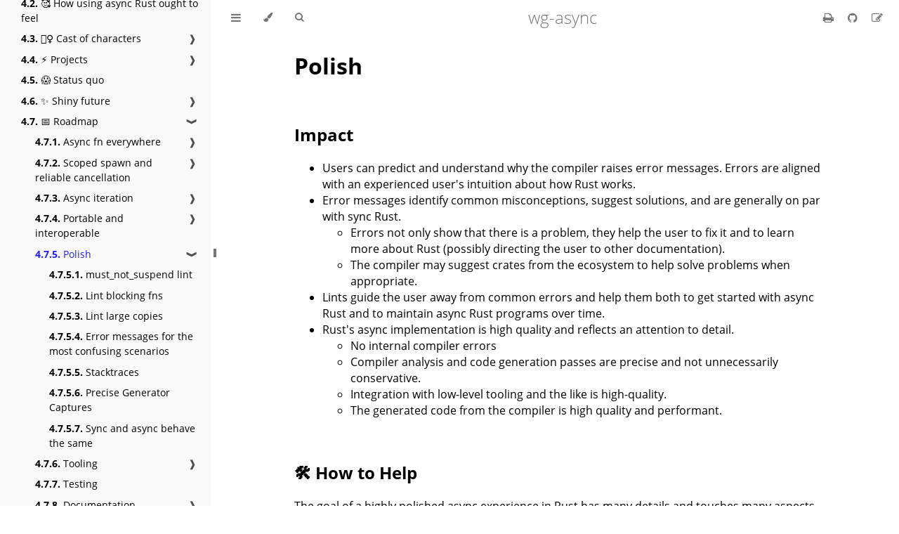

--- FILE ---
content_type: text/html; charset=utf-8
request_url: https://nikomatsakis.github.io/wg-async-foundations/vision/roadmap/polish.html
body_size: 8872
content:
<!DOCTYPE HTML>
<html lang="en" class="light" dir="ltr">
    <head>
        <!-- Book generated using mdBook -->
        <meta charset="UTF-8">
        <title>Polish - wg-async</title>


        <!-- Custom HTML head -->
        
        <meta name="description" content="">
        <meta name="viewport" content="width=device-width, initial-scale=1">
        <meta name="theme-color" content="#ffffff">

        <link rel="icon" href="../../favicon.svg">
        <link rel="shortcut icon" href="../../favicon.png">
        <link rel="stylesheet" href="../../css/variables.css">
        <link rel="stylesheet" href="../../css/general.css">
        <link rel="stylesheet" href="../../css/chrome.css">
        <link rel="stylesheet" href="../../css/print.css" media="print">

        <!-- Fonts -->
        <link rel="stylesheet" href="../../FontAwesome/css/font-awesome.css">
        <link rel="stylesheet" href="../../fonts/fonts.css">

        <!-- Highlight.js Stylesheets -->
        <link rel="stylesheet" href="../../highlight.css">
        <link rel="stylesheet" href="../../tomorrow-night.css">
        <link rel="stylesheet" href="../../ayu-highlight.css">

        <!-- Custom theme stylesheets -->

    </head>
    <body class="sidebar-visible no-js">
    <div id="body-container">
        <!-- Provide site root to javascript -->
        <script>
            var path_to_root = "../../";
            var default_theme = window.matchMedia("(prefers-color-scheme: dark)").matches ? "navy" : "light";
        </script>

        <!-- Work around some values being stored in localStorage wrapped in quotes -->
        <script>
            try {
                var theme = localStorage.getItem('mdbook-theme');
                var sidebar = localStorage.getItem('mdbook-sidebar');

                if (theme.startsWith('"') && theme.endsWith('"')) {
                    localStorage.setItem('mdbook-theme', theme.slice(1, theme.length - 1));
                }

                if (sidebar.startsWith('"') && sidebar.endsWith('"')) {
                    localStorage.setItem('mdbook-sidebar', sidebar.slice(1, sidebar.length - 1));
                }
            } catch (e) { }
        </script>

        <!-- Set the theme before any content is loaded, prevents flash -->
        <script>
            var theme;
            try { theme = localStorage.getItem('mdbook-theme'); } catch(e) { }
            if (theme === null || theme === undefined) { theme = default_theme; }
            var html = document.querySelector('html');
            html.classList.remove('light')
            html.classList.add(theme);
            var body = document.querySelector('body');
            body.classList.remove('no-js')
            body.classList.add('js');
        </script>

        <input type="checkbox" id="sidebar-toggle-anchor" class="hidden">

        <!-- Hide / unhide sidebar before it is displayed -->
        <script>
            var body = document.querySelector('body');
            var sidebar = null;
            var sidebar_toggle = document.getElementById("sidebar-toggle-anchor");
            if (document.body.clientWidth >= 1080) {
                try { sidebar = localStorage.getItem('mdbook-sidebar'); } catch(e) { }
                sidebar = sidebar || 'visible';
            } else {
                sidebar = 'hidden';
            }
            sidebar_toggle.checked = sidebar === 'visible';
            body.classList.remove('sidebar-visible');
            body.classList.add("sidebar-" + sidebar);
        </script>

        <nav id="sidebar" class="sidebar" aria-label="Table of contents">
            <div class="sidebar-scrollbox">
                <ol class="chapter"><li class="chapter-item "><a href="../../welcome.html"><strong aria-hidden="true">1.</strong> Welcome</a></li><li class="chapter-item "><a href="../../CHARTER.html"><strong aria-hidden="true">2.</strong> Charter</a></li><li class="chapter-item "><a href="../../meetings.html"><strong aria-hidden="true">3.</strong> Meetings</a><a class="toggle"><div>❱</div></a></li><li><ol class="section"><li class="chapter-item "><a href="../../https://github.com/orgs/rust-lang/projects/40/views/1.html"><strong aria-hidden="true">3.1.</strong> Discussion schedule</a></li><li class="chapter-item "><a href="../../triage.html"><strong aria-hidden="true">3.2.</strong> Triage</a></li></ol></li><li class="chapter-item expanded "><a href="../../vision.html"><strong aria-hidden="true">4.</strong> The vision</a><a class="toggle"><div>❱</div></a></li><li><ol class="section"><li class="chapter-item "><a href="../../vision/how_to_vision.html"><strong aria-hidden="true">4.1.</strong> ❓How to vision</a><a class="toggle"><div>❱</div></a></li><li><ol class="section"><li class="chapter-item "><a href="../../vision/how_to_vision/owners.html"><strong aria-hidden="true">4.1.1.</strong> Owning a goal or initiative</a></li><li class="chapter-item "><a href="../../vision/how_to_vision/stakeholders.html"><strong aria-hidden="true">4.1.2.</strong> Being a stakeholder</a></li><li class="chapter-item "><a href="../../vision/how_to_vision/evaluations.html"><strong aria-hidden="true">4.1.3.</strong> Writing an evaluation</a></li><li class="chapter-item "><a href="../../vision/how_to_vision/status_quo.html"><strong aria-hidden="true">4.1.4.</strong> Authoring "Status quo" stories</a></li><li class="chapter-item "><a href="../../vision/how_to_vision/shiny_future.html"><strong aria-hidden="true">4.1.5.</strong> Authoring "Shiny future" stories</a></li><li class="chapter-item "><a href="../../vision/how_to_vision/comment.html"><strong aria-hidden="true">4.1.6.</strong> Commenting on stories</a></li><li class="chapter-item "><a href="../../vision/how_to_vision/awards.html"><strong aria-hidden="true">4.1.7.</strong> Awards</a></li></ol></li><li class="chapter-item "><a href="../../vision/how_it_feels.html"><strong aria-hidden="true">4.2.</strong> 🥰 How using async Rust ought to feel</a></li><li class="chapter-item "><a href="../../vision/characters.html"><strong aria-hidden="true">4.3.</strong> 🙋‍♀️ Cast of characters</a><a class="toggle"><div>❱</div></a></li><li><ol class="section"><li class="chapter-item "><a href="../../vision/characters/alan.html"><strong aria-hidden="true">4.3.1.</strong> Alan</a></li><li class="chapter-item "><a href="../../vision/characters/grace.html"><strong aria-hidden="true">4.3.2.</strong> Grace</a></li><li class="chapter-item "><a href="../../vision/characters/niklaus.html"><strong aria-hidden="true">4.3.3.</strong> Niklaus</a></li><li class="chapter-item "><a href="../../vision/characters/barbara.html"><strong aria-hidden="true">4.3.4.</strong> Barbara</a></li></ol></li><li class="chapter-item "><a href="../../vision/projects.html"><strong aria-hidden="true">4.4.</strong> ⚡ Projects</a><a class="toggle"><div>❱</div></a></li><li><ol class="section"><li class="chapter-item "><a href="../../vision/projects/template.html"><strong aria-hidden="true">4.4.1.</strong> Template</a></li><li class="chapter-item "><a href="../../vision/projects/MonsterMesh.html"><strong aria-hidden="true">4.4.2.</strong> MonsterMesh (embedded sensors)</a></li><li class="chapter-item "><a href="../../vision/projects/DistriData.html"><strong aria-hidden="true">4.4.3.</strong> DistriData (Generic Infrastructure)</a></li><li class="chapter-item "><a href="../../vision/projects/TrafficMonitor.html"><strong aria-hidden="true">4.4.4.</strong> TrafficMonitor (Custom Infrastructure)</a></li><li class="chapter-item "><a href="../../vision/projects/YouBuy.html"><strong aria-hidden="true">4.4.5.</strong> YouBuy (Traditional Server Application)</a></li><li class="chapter-item "><a href="../../vision/projects/SLOW.html"><strong aria-hidden="true">4.4.6.</strong> SLOW (Protocol implementation)</a></li></ol></li><li class="chapter-item "><a href="../../vision/status_quo.html"><strong aria-hidden="true">4.5.</strong> 😱 Status quo</a></li><li class="chapter-item "><a href="../../vision/shiny_future.html"><strong aria-hidden="true">4.6.</strong> ✨ Shiny future</a><a class="toggle"><div>❱</div></a></li><li><ol class="section"><li class="chapter-item "><a href="../../vision/shiny_future/users_manual.html"><strong aria-hidden="true">4.6.1.</strong> 📚 User's manual of the future</a></li></ol></li><li class="chapter-item expanded "><a href="../../vision/roadmap.html"><strong aria-hidden="true">4.7.</strong> 📅 Roadmap</a><a class="toggle"><div>❱</div></a></li><li><ol class="section"><li class="chapter-item "><a href="../../vision/roadmap/async_fn.html"><strong aria-hidden="true">4.7.1.</strong> Async fn everywhere</a><a class="toggle"><div>❱</div></a></li><li><ol class="section"><li class="chapter-item "><a href="../../vision/roadmap/async_fn/boxable.html"><strong aria-hidden="true">4.7.1.1.</strong> Boxable async fn</a></li><li class="chapter-item "><a href="../../vision/roadmap/async_fn/async_main_and_tests.html"><strong aria-hidden="true">4.7.1.2.</strong> Async main and tests</a></li></ol></li><li class="chapter-item "><a href="../../vision/roadmap/scopes.html"><strong aria-hidden="true">4.7.2.</strong> Scoped spawn and reliable cancellation</a><a class="toggle"><div>❱</div></a></li><li><ol class="section"><li class="chapter-item "><a href="../../vision/roadmap/scopes/capability.html"><strong aria-hidden="true">4.7.2.1.</strong> Capability</a><a class="toggle"><div>❱</div></a></li><li><ol class="section"><li class="chapter-item "><a href="../../vision/roadmap/scopes/capability/variant_async_trait.html"><strong aria-hidden="true">4.7.2.1.1.</strong> Variant: Async trait</a></li><li class="chapter-item "><a href="../../vision/roadmap/scopes/capability/variant_leak.html"><strong aria-hidden="true">4.7.2.1.2.</strong> Variant: Leak trait</a></li></ol></li><li class="chapter-item "><a href="../../vision/roadmap/scopes/scope_api.html"><strong aria-hidden="true">4.7.2.2.</strong> Scope API</a></li></ol></li><li class="chapter-item "><a href="../../vision/roadmap/async_iter.html"><strong aria-hidden="true">4.7.3.</strong> Async iteration</a><a class="toggle"><div>❱</div></a></li><li><ol class="section"><li class="chapter-item "><a href="../../vision/roadmap/async_iter/traits.html"><strong aria-hidden="true">4.7.3.1.</strong> Traits</a></li><li class="chapter-item "><a href="../../vision/roadmap/async_iter/generators.html"><strong aria-hidden="true">4.7.3.2.</strong> Generators</a></li></ol></li><li class="chapter-item "><a href="../../vision/roadmap/portable.html"><strong aria-hidden="true">4.7.4.</strong> Portable and interoperable</a><a class="toggle"><div>❱</div></a></li><li><ol class="section"><li class="chapter-item "><a href="../../vision/roadmap/portable/read_write.html"><strong aria-hidden="true">4.7.4.1.</strong> Read/write traits</a></li><li class="chapter-item "><a href="../../vision/roadmap/portable/timers.html"><strong aria-hidden="true">4.7.4.2.</strong> Timers</a></li><li class="chapter-item "><a href="../../vision/roadmap/portable/spawn.html"><strong aria-hidden="true">4.7.4.3.</strong> Spawn</a></li><li class="chapter-item "><a href="../../vision/roadmap/portable/runtime.html"><strong aria-hidden="true">4.7.4.4.</strong> Runtime</a></li></ol></li><li class="chapter-item expanded "><a href="../../vision/roadmap/polish.html" class="active"><strong aria-hidden="true">4.7.5.</strong> Polish</a><a class="toggle"><div>❱</div></a></li><li><ol class="section"><li class="chapter-item "><a href="../../vision/roadmap/polish/lint_must_not_suspend.html"><strong aria-hidden="true">4.7.5.1.</strong> must_not_suspend lint</a></li><li class="chapter-item "><a href="../../vision/roadmap/polish/lint_blocking_fns.html"><strong aria-hidden="true">4.7.5.2.</strong> Lint blocking fns</a></li><li class="chapter-item "><a href="../../vision/roadmap/polish/lint_large_copies.html"><strong aria-hidden="true">4.7.5.3.</strong> Lint large copies</a></li><li class="chapter-item "><a href="../../vision/roadmap/polish/error_messages.html"><strong aria-hidden="true">4.7.5.4.</strong> Error messages for the most confusing scenarios</a></li><li class="chapter-item "><a href="../../vision/roadmap/polish/stacktraces.html"><strong aria-hidden="true">4.7.5.5.</strong> Stacktraces</a></li><li class="chapter-item "><a href="../../vision/roadmap/polish/precise_generator_captures.html"><strong aria-hidden="true">4.7.5.6.</strong> Precise Generator Captures</a></li><li class="chapter-item "><a href="../../vision/roadmap/polish/sync_and_async.html"><strong aria-hidden="true">4.7.5.7.</strong> Sync and async behave the same</a></li></ol></li><li class="chapter-item "><a href="../../vision/roadmap/tooling.html"><strong aria-hidden="true">4.7.6.</strong> Tooling</a><a class="toggle"><div>❱</div></a></li><li><ol class="section"><li class="chapter-item "><a href="../../vision/roadmap/tooling/crashdump.html"><strong aria-hidden="true">4.7.6.1.</strong> Crashdump</a></li></ol></li><li class="chapter-item "><a href="../../vision/roadmap/testing.html"><strong aria-hidden="true">4.7.7.</strong> Testing</a></li><li class="chapter-item "><a href="../../vision/roadmap/documentation.html"><strong aria-hidden="true">4.7.8.</strong> Documentation</a><a class="toggle"><div>❱</div></a></li><li><ol class="section"><li class="chapter-item "><a href="../../vision/roadmap/documentation/async_book.html"><strong aria-hidden="true">4.7.8.1.</strong> Async book</a></li></ol></li><li class="chapter-item "><a href="../../vision/roadmap/threadsafe_portability.html"><strong aria-hidden="true">4.7.9.</strong> Threadsafe portability</a></li><li class="chapter-item "><a href="../../vision/roadmap/async_overloading.html"><strong aria-hidden="true">4.7.10.</strong> Async overloading</a></li></ol></li><li class="chapter-item "><a href="../../vision/unresolved_questions.html"><strong aria-hidden="true">4.8.</strong> ❓ Major unresolved questions or controversies</a><a class="toggle"><div>❱</div></a></li><li><ol class="section"><li class="chapter-item "><a href="../../vision/unresolved_questions/default_runtime.html"><strong aria-hidden="true">4.8.1.</strong> Default runtime?</a></li><li class="chapter-item "><a href="../../vision/unresolved_questions/async_fn.html"><strong aria-hidden="true">4.8.2.</strong> How to represent the AsyncFn traits?</a></li><li class="chapter-item "><a href="../../vision/unresolved_questions/cancellation.html"><strong aria-hidden="true">4.8.3.</strong> How best to integrate voluntary cancellation?</a></li><li class="chapter-item "><a href="../../vision/unresolved_questions/portable_without_generics.html"><strong aria-hidden="true">4.8.4.</strong> Extend stdlib to permit portable async without generics?</a></li><li class="chapter-item "><a href="../../vision/unresolved_questions/await_or_not.html"><strong aria-hidden="true">4.8.5.</strong> To await or not to await?</a></li></ol></li><li class="chapter-item "><a href="../../vision/submitted_stories.html"><strong aria-hidden="true">4.9.</strong> 💝 Appendix: Submitted stories</a><a class="toggle"><div>❱</div></a></li><li><ol class="section"><li class="chapter-item "><a href="../../vision/submitted_stories/status_quo.html"><strong aria-hidden="true">4.9.1.</strong> 😱 Status quo</a><a class="toggle"><div>❱</div></a></li><li><ol class="section"><li class="chapter-item "><a href="../../vision/submitted_stories/status_quo/template.html"><strong aria-hidden="true">4.9.1.1.</strong> Template</a></li><li class="chapter-item "><a href="../../vision/submitted_stories/status_quo/alan_builds_a_task_scheduler.html"><strong aria-hidden="true">4.9.1.2.</strong> Alan builds a task scheduler</a></li><li class="chapter-item "><a href="../../vision/submitted_stories/status_quo/alan_creates_a_hanging_alarm.html"><strong aria-hidden="true">4.9.1.3.</strong> Alan creates a hanging alarm</a></li><li class="chapter-item "><a href="../../vision/submitted_stories/status_quo/alan_finds_database_drops_hard.html"><strong aria-hidden="true">4.9.1.4.</strong> Alan finds dropping database handles is hard</a></li><li class="chapter-item "><a href="../../vision/submitted_stories/status_quo/alan_has_an_event_loop.html"><strong aria-hidden="true">4.9.1.5.</strong> Alan has an external event loop</a></li><li class="chapter-item "><a href="../../vision/submitted_stories/status_quo/alan_hates_writing_a_stream.html"><strong aria-hidden="true">4.9.1.6.</strong> Alan hates writing a Stream</a></li><li class="chapter-item "><a href="../../vision/submitted_stories/status_quo/alan_iteratively_regresses.html"><strong aria-hidden="true">4.9.1.7.</strong> Alan iteratively regresses performance</a></li><li class="chapter-item "><a href="../../vision/submitted_stories/status_quo/alan_lost_the_world.html"><strong aria-hidden="true">4.9.1.8.</strong> Alan lost the world</a></li><li class="chapter-item "><a href="../../vision/submitted_stories/status_quo/alan_misses_c_sharp_async.html"><strong aria-hidden="true">4.9.1.9.</strong> Alan misses C# async</a></li><li class="chapter-item "><a href="../../vision/submitted_stories/status_quo/alan_needs_async_in_traits.html"><strong aria-hidden="true">4.9.1.10.</strong> Alan needs async in traits</a></li><li class="chapter-item "><a href="../../vision/submitted_stories/status_quo/alan_runs_into_stack_trouble.html"><strong aria-hidden="true">4.9.1.11.</strong> Alan runs into stack trouble</a></li><li class="chapter-item "><a href="../../vision/submitted_stories/status_quo/alan_started_trusting_the_rust_compiler_but_then_async.html"><strong aria-hidden="true">4.9.1.12.</strong> Alan started trusting the Rust compiler, but then... async</a></li><li class="chapter-item "><a href="../../vision/submitted_stories/status_quo/alan_thinks_he_needs_async_locks.html"><strong aria-hidden="true">4.9.1.13.</strong> Alan thinks he needs async locks</a></li><li class="chapter-item "><a href="../../vision/submitted_stories/status_quo/alan_tries_a_socket_sink.html"><strong aria-hidden="true">4.9.1.14.</strong> Alan tries using a socket Sink</a></li><li class="chapter-item "><a href="../../vision/submitted_stories/status_quo/alan_tries_to_debug_a_hang.html"><strong aria-hidden="true">4.9.1.15.</strong> Alan tries to debug a hang</a></li><li class="chapter-item "><a href="../../vision/submitted_stories/status_quo/alan_builds_a_cache.html"><strong aria-hidden="true">4.9.1.16.</strong> Alan tries to cache requests, which doesn't always happen</a></li><li class="chapter-item "><a href="../../vision/submitted_stories/status_quo/alan_tries_processing_some_files.html"><strong aria-hidden="true">4.9.1.17.</strong> Alan tries tries processing some files</a></li><li class="chapter-item "><a href="../../vision/submitted_stories/status_quo/alan_wants_prefetch_iterator.html"><strong aria-hidden="true">4.9.1.18.</strong> Alan wants a prefetch iterator</a></li><li class="chapter-item "><a href="../../vision/submitted_stories/status_quo/alan_picks_web_server.html"><strong aria-hidden="true">4.9.1.19.</strong> Alan wants to migrate a web server to Rust</a></li><li class="chapter-item "><a href="../../vision/submitted_stories/status_quo/alan_writes_a_web_framework.html"><strong aria-hidden="true">4.9.1.20.</strong> Alan writes a web framework</a></li><li class="chapter-item "><a href="../../vision/submitted_stories/status_quo/aws_engineer.html"><strong aria-hidden="true">4.9.1.21.</strong> Alan extends an AWS service</a><a class="toggle"><div>❱</div></a></li><li><ol class="section"><li class="chapter-item "><a href="../../vision/submitted_stories/status_quo/aws_engineer/writing_a_java_based_service.html"><strong aria-hidden="true">4.9.1.21.1.</strong> Writing a Java-based service at AWS</a></li><li class="chapter-item "><a href="../../vision/submitted_stories/status_quo/aws_engineer/getting_started_with_rust.html"><strong aria-hidden="true">4.9.1.21.2.</strong> Getting started with Rust</a></li><li class="chapter-item "><a href="../../vision/submitted_stories/status_quo/aws_engineer/coming_from_java.html"><strong aria-hidden="true">4.9.1.21.3.</strong> Coming from Java</a></li><li class="chapter-item "><a href="../../vision/submitted_stories/status_quo/aws_engineer/ecosystem.html"><strong aria-hidden="true">4.9.1.21.4.</strong> Exploring the ecosystem</a></li><li class="chapter-item "><a href="../../vision/submitted_stories/status_quo/aws_engineer/juggling_error_handling.html"><strong aria-hidden="true">4.9.1.21.5.</strong> Juggling error handling</a></li><li class="chapter-item "><a href="../../vision/submitted_stories/status_quo/aws_engineer/failure_to_parallelize.html"><strong aria-hidden="true">4.9.1.21.6.</strong> Failure to parallelize</a></li><li class="chapter-item "><a href="../../vision/submitted_stories/status_quo/aws_engineer/borrow_check_errors.html"><strong aria-hidden="true">4.9.1.21.7.</strong> Borrow check errors</a></li><li class="chapter-item "><a href="../../vision/submitted_stories/status_quo/aws_engineer/solving_a_deadlock.html"><strong aria-hidden="true">4.9.1.21.8.</strong> Solving a deadlock</a></li><li class="chapter-item "><a href="../../vision/submitted_stories/status_quo/aws_engineer/encountering_pin.html"><strong aria-hidden="true">4.9.1.21.9.</strong> Encoutering pin</a></li><li class="chapter-item "><a href="../../vision/submitted_stories/status_quo/aws_engineer/figuring_out_the_best_option.html"><strong aria-hidden="true">4.9.1.21.10.</strong> Figuring out the best option</a></li><li class="chapter-item "><a href="../../vision/submitted_stories/status_quo/aws_engineer/testing_the_service.html"><strong aria-hidden="true">4.9.1.21.11.</strong> Testing his service</a></li><li class="chapter-item "><a href="../../vision/submitted_stories/status_quo/aws_engineer/using_the_debugger.html"><strong aria-hidden="true">4.9.1.21.12.</strong> Using the debugger</a></li><li class="chapter-item "><a href="../../vision/submitted_stories/status_quo/aws_engineer/missed_waker_leads_to_lost_performance.html"><strong aria-hidden="true">4.9.1.21.13.</strong> Missed Waker leads to lost performance</a></li><li class="chapter-item "><a href="../../vision/submitted_stories/status_quo/aws_engineer/debugging_performance_problems.html"><strong aria-hidden="true">4.9.1.21.14.</strong> Debugging performance problems</a></li><li class="chapter-item "><a href="../../vision/submitted_stories/status_quo/aws_engineer/getting_ready_to_deploy.html"><strong aria-hidden="true">4.9.1.21.15.</strong> Getting ready to deply</a></li><li class="chapter-item "><a href="../../vision/submitted_stories/status_quo/aws_engineer/using_jni.html"><strong aria-hidden="true">4.9.1.21.16.</strong> Using JNI</a></li></ol></li><li class="chapter-item "><a href="../../vision/submitted_stories/status_quo/barbara_anguishes_over_http.html"><strong aria-hidden="true">4.9.1.22.</strong> Barbara anguishes over HTTP</a></li><li class="chapter-item "><a href="../../vision/submitted_stories/status_quo/barbara_wants_single_threaded_optimizations.html"><strong aria-hidden="true">4.9.1.23.</strong> Barbara awants single threaded optimizations</a></li><li class="chapter-item "><a href="../../vision/submitted_stories/status_quo/barbara_battles_buffered_streams.html"><strong aria-hidden="true">4.9.1.24.</strong> Barbara battles buffered streams</a></li><li class="chapter-item "><a href="../../vision/submitted_stories/status_quo/barbara_benchmarks_async_trait.html"><strong aria-hidden="true">4.9.1.25.</strong> Barbara begets backpressure and benchmarks async_trait</a></li><li class="chapter-item "><a href="../../vision/submitted_stories/status_quo/barbara_bridges_sync_and_async.html"><strong aria-hidden="true">4.9.1.26.</strong> Barbara bridges sync and async in perf.rust-lang.org</a></li><li class="chapter-item "><a href="../../vision/submitted_stories/status_quo/barbara_builds_an_async_executor.html"><strong aria-hidden="true">4.9.1.27.</strong> Barbara builds an async executor</a></li><li class="chapter-item "><a href="../../vision/submitted_stories/status_quo/barbara_carefully_dismisses_embedded_future.html"><strong aria-hidden="true">4.9.1.28.</strong> Barbara carefully dismisses embedded Future</a></li><li class="chapter-item "><a href="../../vision/submitted_stories/status_quo/barbara_compares_some_cpp_code.html"><strong aria-hidden="true">4.9.1.29.</strong> Barbara compares some C++ code</a></li><li class="chapter-item "><a href="../../vision/submitted_stories/status_quo/barbara_gets_burned_by_select.html"><strong aria-hidden="true">4.9.1.30.</strong> Barbara gets burned by select</a></li><li class="chapter-item "><a href="../../vision/submitted_stories/status_quo/barbara_makes_their_first_steps_into_async.html"><strong aria-hidden="true">4.9.1.31.</strong> Barbara makes their first foray into async</a></li><li class="chapter-item "><a href="../../vision/submitted_stories/status_quo/barbara_needs_async_helpers.html"><strong aria-hidden="true">4.9.1.32.</strong> Barbara needs Async Helpers</a></li><li class="chapter-item "><a href="../../vision/submitted_stories/status_quo/barbara_plays_with_async.html"><strong aria-hidden="true">4.9.1.33.</strong> Barbara plays with async</a></li><li class="chapter-item "><a href="../../vision/submitted_stories/status_quo/barbara_polls_a_mutex.html"><strong aria-hidden="true">4.9.1.34.</strong> Barbara polls a Mutex</a></li><li class="chapter-item "><a href="../../vision/submitted_stories/status_quo/barbara_tries_async_streams.html"><strong aria-hidden="true">4.9.1.35.</strong> Barbara tries async streams</a></li><li class="chapter-item "><a href="../../vision/submitted_stories/status_quo/barbara_tries_unix_socket.html"><strong aria-hidden="true">4.9.1.36.</strong> Barbara tries Unix socket</a></li><li class="chapter-item "><a href="../../vision/submitted_stories/status_quo/barbara_trims_a_stacktrace.html"><strong aria-hidden="true">4.9.1.37.</strong> Barbara trims a stacktrace</a></li><li class="chapter-item "><a href="../../vision/submitted_stories/status_quo/barbara_wants_async_insights.html"><strong aria-hidden="true">4.9.1.38.</strong> Barbara wants async insights</a></li><li class="chapter-item "><a href="../../vision/submitted_stories/status_quo/barbara_wants_to_use_ghostcell.html"><strong aria-hidden="true">4.9.1.39.</strong> Barbara wants to use GhostCell-like cell borrowing</a></li><li class="chapter-item "><a href="../../vision/submitted_stories/status_quo/barbara_wishes_for_easy_runtime_switch.html"><strong aria-hidden="true">4.9.1.40.</strong> Barbara wishes for an easy runtim switch</a></li><li class="chapter-item "><a href="../../vision/submitted_stories/status_quo/barbara_writes_a_runtime_agnostic_lib.html"><strong aria-hidden="true">4.9.1.41.</strong> Barbara writes a runtime-agnostic library</a></li><li class="chapter-item "><a href="../../vision/submitted_stories/status_quo/grace_debugs_a_crash_dump.html"><strong aria-hidden="true">4.9.1.42.</strong> Grace debugs a crash dump</a></li><li class="chapter-item "><a href="../../vision/submitted_stories/status_quo/grace_deploys_her_service.html"><strong aria-hidden="true">4.9.1.43.</strong> Grace deploys her service and hits obstacles</a></li><li class="chapter-item "><a href="../../vision/submitted_stories/status_quo/grace_tries_new_libraries.html"><strong aria-hidden="true">4.9.1.44.</strong> Grace tries new libraries</a></li><li class="chapter-item "><a href="../../vision/submitted_stories/status_quo/grace_waits_for_gdb_next.html"><strong aria-hidden="true">4.9.1.45.</strong> Grace waits for gdb next</a></li><li class="chapter-item "><a href="../../vision/submitted_stories/status_quo/grace_wants_a_zero_copy_api.html"><strong aria-hidden="true">4.9.1.46.</strong> Grace wants a zero copy API</a></li><li class="chapter-item "><a href="../../vision/submitted_stories/status_quo/grace_wants_to_integrate_c_api.html"><strong aria-hidden="true">4.9.1.47.</strong> Grace wants to integrate a C-API</a></li><li class="chapter-item "><a href="../../vision/submitted_stories/status_quo/grace_writes_a_new_fb_service.html"><strong aria-hidden="true">4.9.1.48.</strong> Grace writes a new Facebook service</a></li><li class="chapter-item "><a href="../../vision/submitted_stories/status_quo/niklaus_simulates_hydrodynamics.html"><strong aria-hidden="true">4.9.1.49.</strong> Niklaus builds a hydrodynamics simulator</a></li><li class="chapter-item "><a href="../../vision/submitted_stories/status_quo/niklaus_wants_to_share_knowledge.html"><strong aria-hidden="true">4.9.1.50.</strong> Niklaus wants to share knowledge</a></li></ol></li><li class="chapter-item "><a href="../../vision/submitted_stories/shiny_future.html"><strong aria-hidden="true">4.9.2.</strong> ✨ Shiny future</a><a class="toggle"><div>❱</div></a></li><li><ol class="section"><li class="chapter-item "><a href="../../vision/submitted_stories/shiny_future/template.html"><strong aria-hidden="true">4.9.2.1.</strong> Template</a></li><li class="chapter-item "><a href="../../vision/submitted_stories/shiny_future/alan_learns_async_on_his_own.html"><strong aria-hidden="true">4.9.2.2.</strong> Alan learns async on his own</a></li><li class="chapter-item "><a href="../../vision/submitted_stories/shiny_future/alans_trust_in_the_compiler_is_rewarded.html"><strong aria-hidden="true">4.9.2.3.</strong> Alan's trust in the compiler is rewarded</a></li><li class="chapter-item "><a href="../../vision/submitted_stories/shiny_future/alan_switches_runtimes.html"><strong aria-hidden="true">4.9.2.4.</strong> Alan switches runtimes</a></li><li class="chapter-item "><a href="../../vision/submitted_stories/shiny_future/barbara_appreciates_performance_tools.html"><strong aria-hidden="true">4.9.2.5.</strong> Barbara appreciates great performance analysis tools</a></li><li class="chapter-item "><a href="../../vision/submitted_stories/shiny_future/barbara_enjoys_an_async_sandwich.html"><strong aria-hidden="true">4.9.2.6.</strong> Barbara enjoys an async sandwich</a></li><li class="chapter-item "><a href="../../vision/submitted_stories/shiny_future/barbara_makes_a_wish.html"><strong aria-hidden="true">4.9.2.7.</strong> Barbara makes a wish</a></li><li class="chapter-item "><a href="../../vision/submitted_stories/shiny_future/barbara_wants_async_rw.html"><strong aria-hidden="true">4.9.2.8.</strong> Barbara wants async read write</a></li><li class="chapter-item "><a href="../../vision/submitted_stories/shiny_future/barbara_wants_async_tracing.html"><strong aria-hidden="true">4.9.2.9.</strong> Barbara wants async tracing</a></li><li class="chapter-item "><a href="../../vision/submitted_stories/shiny_future/grace_debugs_a_crash_dump_again.html"><strong aria-hidden="true">4.9.2.10.</strong> Grace debugs a crash dump again</a></li></ol></li></ol></li></ol></li><li class="chapter-item "><a href="../../design_docs.html"><strong aria-hidden="true">5.</strong> Design docs</a><a class="toggle"><div>❱</div></a></li><li><ol class="section"><li class="chapter-item "><a href="../../design_docs/yield_safe.html"><strong aria-hidden="true">5.1.</strong> ⚠️ Yield-safe lint</a></li><li class="chapter-item "><a href="../../design_docs/stream.html"><strong aria-hidden="true">5.2.</strong> ☔ Stream trait</a></li><li class="chapter-item "><a href="../../design_docs/generator_syntax.html"><strong aria-hidden="true">5.3.</strong> ⚡ Generator syntax</a></li><li class="chapter-item "><a href="../../design_docs/async_read_write.html"><strong aria-hidden="true">5.4.</strong> 📝 AsyncRead, AsyncWrite traits</a></li><li class="chapter-item "><a href="../../design_docs/async_fn_in_traits.html"><strong aria-hidden="true">5.5.</strong> 🧬 Async fn in traits</a></li><li class="chapter-item "><a href="../../design_docs/mutex.html"><strong aria-hidden="true">5.6.</strong> 🔒 Mutex (future-aware)</a></li><li class="chapter-item "><a href="../../design_docs/channels.html"><strong aria-hidden="true">5.7.</strong> 📺 Async aware channels</a></li><li class="chapter-item "><a href="../../design_docs/async_closures.html"><strong aria-hidden="true">5.8.</strong> 📦 Async closures</a></li><li class="chapter-item "><a href="../../design_docs/join.html"><strong aria-hidden="true">5.9.</strong> 🤝 Join combinator</a></li><li class="chapter-item "><a href="../../design_docs/select.html"><strong aria-hidden="true">5.10.</strong> 🤷‍♀️ Select combinator</a></li><li class="chapter-item "><a href="../../design_docs/sink_trait.html"><strong aria-hidden="true">5.11.</strong> 🚰 Sink trait</a></li><li class="chapter-item "><a href="../../design_docs/async_main.html"><strong aria-hidden="true">5.12.</strong> 🎇 Async main</a></li><li class="chapter-item "><a href="../../design_docs/async_drop.html"><strong aria-hidden="true">5.13.</strong> 🗑️ Async drop</a><a class="toggle"><div>❱</div></a></li><li><ol class="section"><li class="chapter-item "><a href="../../design_docs/async_lifecycle.html"><strong aria-hidden="true">5.13.1.</strong> ♻️ Async lifecycle</a></li></ol></li><li class="chapter-item "><a href="../../design_docs/completion_based_futures.html"><strong aria-hidden="true">5.14.</strong> ⏳ Completion-based futures</a></li><li class="chapter-item "><a href="../../design_docs/async_stack_traces.html"><strong aria-hidden="true">5.15.</strong> 🥞 Async Stack Traces</a></li></ol></li><li class="chapter-item "><a href="../../conversations.html"><strong aria-hidden="true">6.</strong> Conversations</a><a class="toggle"><div>❱</div></a></li><li><ol class="section"><li class="chapter-item "><a href="../../conversations/2021-02-12-Twitter-Thread.html"><strong aria-hidden="true">6.1.</strong> 2021-02-12 Twitter thread</a></li></ol></li><li class="chapter-item "><a href="../../glossary.html"><strong aria-hidden="true">7.</strong> Glossary</a></li><li class="chapter-item "><a href="../../acknowledgments.html"><strong aria-hidden="true">8.</strong> Acknowledgments</a></li></ol>
            </div>
            <div id="sidebar-resize-handle" class="sidebar-resize-handle">
                <div class="sidebar-resize-indicator"></div>
            </div>
        </nav>

        <!-- Track and set sidebar scroll position -->
        <script>
            var sidebarScrollbox = document.querySelector('#sidebar .sidebar-scrollbox');
            sidebarScrollbox.addEventListener('click', function(e) {
                if (e.target.tagName === 'A') {
                    sessionStorage.setItem('sidebar-scroll', sidebarScrollbox.scrollTop);
                }
            }, { passive: true });
            var sidebarScrollTop = sessionStorage.getItem('sidebar-scroll');
            sessionStorage.removeItem('sidebar-scroll');
            if (sidebarScrollTop) {
                // preserve sidebar scroll position when navigating via links within sidebar
                sidebarScrollbox.scrollTop = sidebarScrollTop;
            } else {
                // scroll sidebar to current active section when navigating via "next/previous chapter" buttons
                var activeSection = document.querySelector('#sidebar .active');
                if (activeSection) {
                    activeSection.scrollIntoView({ block: 'center' });
                }
            }
        </script>

        <div id="page-wrapper" class="page-wrapper">

            <div class="page">
                                <div id="menu-bar-hover-placeholder"></div>
                <div id="menu-bar" class="menu-bar sticky">
                    <div class="left-buttons">
                        <label id="sidebar-toggle" class="icon-button" for="sidebar-toggle-anchor" title="Toggle Table of Contents" aria-label="Toggle Table of Contents" aria-controls="sidebar">
                            <i class="fa fa-bars"></i>
                        </label>
                        <button id="theme-toggle" class="icon-button" type="button" title="Change theme" aria-label="Change theme" aria-haspopup="true" aria-expanded="false" aria-controls="theme-list">
                            <i class="fa fa-paint-brush"></i>
                        </button>
                        <ul id="theme-list" class="theme-popup" aria-label="Themes" role="menu">
                            <li role="none"><button role="menuitem" class="theme" id="light">Light</button></li>
                            <li role="none"><button role="menuitem" class="theme" id="rust">Rust</button></li>
                            <li role="none"><button role="menuitem" class="theme" id="coal">Coal</button></li>
                            <li role="none"><button role="menuitem" class="theme" id="navy">Navy</button></li>
                            <li role="none"><button role="menuitem" class="theme" id="ayu">Ayu</button></li>
                        </ul>
                        <button id="search-toggle" class="icon-button" type="button" title="Search. (Shortkey: s)" aria-label="Toggle Searchbar" aria-expanded="false" aria-keyshortcuts="S" aria-controls="searchbar">
                            <i class="fa fa-search"></i>
                        </button>
                    </div>

                    <h1 class="menu-title">wg-async</h1>

                    <div class="right-buttons">
                        <a href="../../print.html" title="Print this book" aria-label="Print this book">
                            <i id="print-button" class="fa fa-print"></i>
                        </a>
                        <a href="https://github.com/rust-lang/wg-async" title="Git repository" aria-label="Git repository">
                            <i id="git-repository-button" class="fa fa-github"></i>
                        </a>
                        <a href="https://github.com/rust-lang/wg-async/edit/master/src/vision/roadmap/polish.md" title="Suggest an edit" aria-label="Suggest an edit">
                            <i id="git-edit-button" class="fa fa-edit"></i>
                        </a>

                    </div>
                </div>

                <div id="search-wrapper" class="hidden">
                    <form id="searchbar-outer" class="searchbar-outer">
                        <input type="search" id="searchbar" name="searchbar" placeholder="Search this book ..." aria-controls="searchresults-outer" aria-describedby="searchresults-header">
                    </form>
                    <div id="searchresults-outer" class="searchresults-outer hidden">
                        <div id="searchresults-header" class="searchresults-header"></div>
                        <ul id="searchresults">
                        </ul>
                    </div>
                </div>

                <!-- Apply ARIA attributes after the sidebar and the sidebar toggle button are added to the DOM -->
                <script>
                    document.getElementById('sidebar-toggle').setAttribute('aria-expanded', sidebar === 'visible');
                    document.getElementById('sidebar').setAttribute('aria-hidden', sidebar !== 'visible');
                    Array.from(document.querySelectorAll('#sidebar a')).forEach(function(link) {
                        link.setAttribute('tabIndex', sidebar === 'visible' ? 0 : -1);
                    });
                </script>

                <div id="content" class="content">
                    <main>
                        <h1 id="polish"><a class="header" href="#polish">Polish</a></h1>
<h2 id="impact"><a class="header" href="#impact">Impact</a></h2>
<ul>
<li>Users can predict and understand why the compiler raises error messages. Errors are aligned with an experienced user's intuition about how Rust works.</li>
<li>Error messages identify common misconceptions, suggest solutions, and are generally on par with sync Rust.
<ul>
<li>Errors not only show that there is a problem, they help the user to fix it and to learn more about Rust (possibly directing the user to other documentation).</li>
<li>The compiler may suggest crates from the ecosystem to help solve problems when appropriate.</li>
</ul>
</li>
<li>Lints guide the user away from common errors and help them both to get started with async Rust and to maintain async Rust programs over time.</li>
<li>Rust's async implementation is high quality and reflects an attention to detail.
<ul>
<li>No internal compiler errors</li>
<li>Compiler analysis and code generation passes are precise and not unnecessarily conservative.</li>
<li>Integration with low-level tooling and the like is high-quality.</li>
<li>The generated code from the compiler is high quality and performant.</li>
</ul>
</li>
</ul>
<h2 id="-how-to-help"><a class="header" href="#-how-to-help">🛠️ How to Help</a></h2>
<p>The goal of a highly polished async experience in Rust has many details and touches many aspects of the project, including both the async area in particular and the Rust project in general.
This means there are lots of ways to get involved!</p>
<p>The weekly <a href="../../triage.html">triage meeting</a> primarily focuses on polish issues, so that is a great place to get to know people already working on the project and find out what people are actively working on.
We meet over Zulip, so feel free to just lurk, or chime in if you want to.
See the <a href="../../triage.html">triage meeting</a> page for details about when the meeting happens and how to join.</p>
<p>Even outside of regularly scheduled meetings, you are welcome to hang out in the Async Working Group's <a href="https://rust-lang.zulipchat.com/#narrow/stream/187312-wg-async">Zulip stream</a>.
There are usually a few people active there who are happy to discuss async-related topics.</p>
<p>If you are looking for a specific area to help, there are several places where we track work.</p>
<ul>
<li>The <a href="#initiatives">Initiatives</a> list down below.</li>
<li>The Async Work Group <a href="https://github.com/orgs/rust-lang/projects/2">Project Board</a>. The &quot;On Deck&quot; column is a good place to start looking.</li>
<li>Issues on the <a href="https://github.com/rust-lang/wg-async/issues">wg-async repo</a>. These tend to relate to project organization and longer term objectives.</li>
<li>Issues on the <a href="https://github.com/rust-lang/rust/issues">Rust repo</a>. Specifically, issues tagged <a href="https://github.com/rust-lang/rust/labels/AsyncAwait-Polish">AsyncAwait-Polish</a>, <a href="https://github.com/rust-lang/rust/labels/A-async-await">A-async-await</a>. Issues that are also tagged with E-mentor will have mentoring instructions, which are usually pointers to specific points in the code where changes will be needed to fix the issue.</li>
</ul>
<p>Finally, a great way to contribute is to point out any rough edges you come across with writing async Rust.
This can be done either through issues on the <a href="https://github.com/rust-lang/rust/issues">Rust repo</a>, or by starting a topic on our <a href="https://rust-lang.zulipchat.com/#narrow/stream/187312-wg-async">Zulip stream</a>.
Examples of rough edges that we are interested in include confusing error messages or places where Rust behaved in a way you found surprising or counter-intuitive.
Knowing about these issues helps to ensure we are fixing the right things.</p>
<h2 id="initiatives"><a class="header" href="#initiatives">Initiatives</a></h2>
<div class="table-wrapper"><table><thead><tr><th>Initiative</th><th>State</th><th>Key participants</th></tr></thead><tbody>
<tr><td><a href="./polish/error_messages.html">Error messages</a></td><td>💤</td><td></td></tr>
<tr><td>Lint: <a href="./polish/lint_must_not_suspend.html">Must not suspend</a></td><td>🦀</td><td><a href="https://github.com/guswynn">Gus Wynn</a></td></tr>
<tr><td>Lint: <a href="./polish/lint_blocking_fns.html">Blocking in async context</a></td><td>💤</td><td></td></tr>
<tr><td>Lint: <a href="./polish/lint_large_copies.html">Large copies</a>, large generators</td><td>💤</td><td></td></tr>
<tr><td><a href="./polish/stacktraces.html">Cleaner async stacktraces</a></td><td>💤</td><td></td></tr>
<tr><td><a href="./polish/precise_generator_captures.html">Precise generator captures</a></td><td>🦀</td><td><a href="https://github.com/eholk/">eholk</a></td></tr>
<tr><td><a href="./polish/sync_and_async.html">Sync and async behave the same</a></td><td>💤</td><td></td></tr>
</tbody></table>
</div>
                    </main>

                    <nav class="nav-wrapper" aria-label="Page navigation">
                        <!-- Mobile navigation buttons -->
                            <a rel="prev" href="../../vision/roadmap/portable/runtime.html" class="mobile-nav-chapters previous" title="Previous chapter" aria-label="Previous chapter" aria-keyshortcuts="Left">
                                <i class="fa fa-angle-left"></i>
                            </a>

                            <a rel="next prefetch" href="../../vision/roadmap/polish/lint_must_not_suspend.html" class="mobile-nav-chapters next" title="Next chapter" aria-label="Next chapter" aria-keyshortcuts="Right">
                                <i class="fa fa-angle-right"></i>
                            </a>

                        <div style="clear: both"></div>
                    </nav>
                </div>
            </div>

            <nav class="nav-wide-wrapper" aria-label="Page navigation">
                    <a rel="prev" href="../../vision/roadmap/portable/runtime.html" class="nav-chapters previous" title="Previous chapter" aria-label="Previous chapter" aria-keyshortcuts="Left">
                        <i class="fa fa-angle-left"></i>
                    </a>

                    <a rel="next prefetch" href="../../vision/roadmap/polish/lint_must_not_suspend.html" class="nav-chapters next" title="Next chapter" aria-label="Next chapter" aria-keyshortcuts="Right">
                        <i class="fa fa-angle-right"></i>
                    </a>
            </nav>

        </div>




        <script>
            window.playground_copyable = true;
        </script>


        <script src="../../elasticlunr.min.js"></script>
        <script src="../../mark.min.js"></script>
        <script src="../../searcher.js"></script>

        <script src="../../clipboard.min.js"></script>
        <script src="../../highlight.js"></script>
        <script src="../../book.js"></script>

        <!-- Custom JS scripts -->
        <script src="../../mermaid.min.js"></script>
        <script src="../../mermaid-init.js"></script>


    </div>
    </body>
</html>
